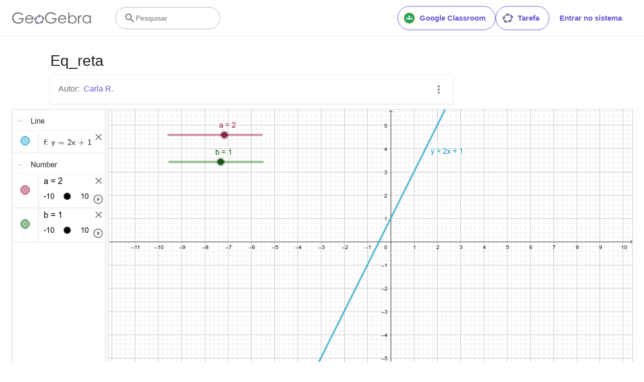

--- FILE ---
content_type: text/html; charset=utf-8
request_url: https://www.google.com/recaptcha/api2/aframe
body_size: 266
content:
<!DOCTYPE HTML><html><head><meta http-equiv="content-type" content="text/html; charset=UTF-8"></head><body><script nonce="SrOdLj-mZ5Wdw71udnxIQw">/** Anti-fraud and anti-abuse applications only. See google.com/recaptcha */ try{var clients={'sodar':'https://pagead2.googlesyndication.com/pagead/sodar?'};window.addEventListener("message",function(a){try{if(a.source===window.parent){var b=JSON.parse(a.data);var c=clients[b['id']];if(c){var d=document.createElement('img');d.src=c+b['params']+'&rc='+(localStorage.getItem("rc::a")?sessionStorage.getItem("rc::b"):"");window.document.body.appendChild(d);sessionStorage.setItem("rc::e",parseInt(sessionStorage.getItem("rc::e")||0)+1);localStorage.setItem("rc::h",'1768410767721');}}}catch(b){}});window.parent.postMessage("_grecaptcha_ready", "*");}catch(b){}</script></body></html>

--- FILE ---
content_type: text/plain
request_url: https://rtb.openx.net/openrtbb/prebidjs
body_size: -85
content:
{"id":"4d4a8342-dd2b-44cb-8544-1e7e170c4a9d","nbr":0}